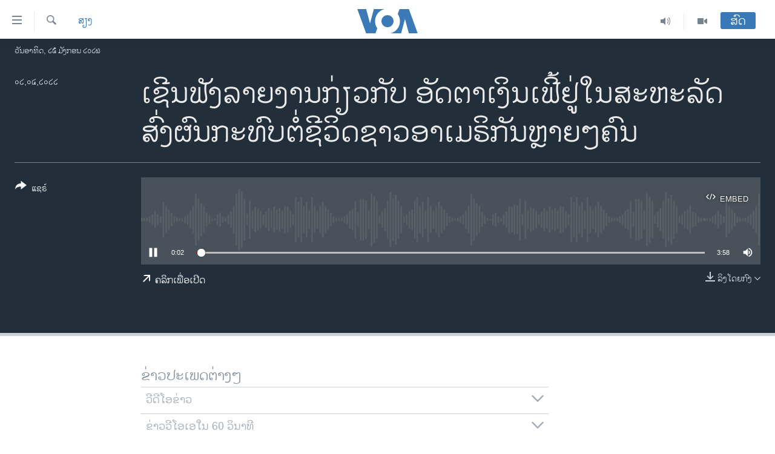

--- FILE ---
content_type: text/html; charset=utf-8
request_url: https://lao.voanews.com/a/6511783.html
body_size: 12291
content:

<!DOCTYPE html>
<html lang="lo" dir="ltr" class="no-js">
<head>
<link href="/Content/responsive/VOA/lo-LA/VOA-lo-LA.css?&amp;av=0.0.0.0&amp;cb=306" rel="stylesheet"/>
<script src="https://tags.voanews.com/voa-pangea/prod/utag.sync.js"></script> <script type='text/javascript' src='https://www.youtube.com/iframe_api' async></script>
<script type="text/javascript">
//a general 'js' detection, must be on top level in <head>, due to CSS performance
document.documentElement.className = "js";
var cacheBuster = "306";
var appBaseUrl = "/";
var imgEnhancerBreakpoints = [0, 144, 256, 408, 650, 1023, 1597];
var isLoggingEnabled = false;
var isPreviewPage = false;
var isLivePreviewPage = false;
if (!isPreviewPage) {
window.RFE = window.RFE || {};
window.RFE.cacheEnabledByParam = window.location.href.indexOf('nocache=1') === -1;
const url = new URL(window.location.href);
const params = new URLSearchParams(url.search);
// Remove the 'nocache' parameter
params.delete('nocache');
// Update the URL without the 'nocache' parameter
url.search = params.toString();
window.history.replaceState(null, '', url.toString());
} else {
window.addEventListener('load', function() {
const links = window.document.links;
for (let i = 0; i < links.length; i++) {
links[i].href = '#';
links[i].target = '_self';
}
})
}
var pwaEnabled = false;
var swCacheDisabled;
</script>
<meta charset="utf-8" />
<title>ເຊີນຟັງລາຍງານກ່ຽວກັບ ອັດຕາເງິນເຟີ້ຢູ່ໃນສະຫະລັດ ສົ່ງຜົນກະທົບຕໍ່ຊີວິດຊາວອາເມຣິກັນຫຼາຍໆຄົນ</title>
<meta name="description" content="" />
<meta name="keywords" content="ສຽງ, " />
<meta name="viewport" content="width=device-width, initial-scale=1.0" />
<meta http-equiv="X-UA-Compatible" content="IE=edge" />
<meta name="robots" content="max-image-preview:large"><meta property="fb:pages" content="123452567734984" />
<meta name="msvalidate.01" content="3286EE554B6F672A6F2E608C02343C0E" />
<link href="https://lao.voanews.com/a/6511783.html" rel="canonical" />
<meta name="apple-mobile-web-app-title" content="ວີໂອເອ" />
<meta name="apple-mobile-web-app-status-bar-style" content="black" />
<meta name="apple-itunes-app" content="app-id=632618796, app-argument=//6511783.ltr" />
<meta content="ເຊີນຟັງລາຍງານກ່ຽວກັບ ອັດຕາເງິນເຟີ້ຢູ່ໃນສະຫະລັດ ສົ່ງຜົນກະທົບຕໍ່ຊີວິດຊາວອາເມຣິກັນຫຼາຍໆຄົນ" property="og:title" />
<meta content="article" property="og:type" />
<meta content="https://lao.voanews.com/a/6511783.html" property="og:url" />
<meta content="ສຽງອາເມຣິກາ - ວີໂອເອ" property="og:site_name" />
<meta content="https://www.facebook.com/VOALao" property="article:publisher" />
<meta content="https://lao.voanews.com/Content/responsive/VOA/img/top_logo_news.png" property="og:image" />
<meta content="640" property="og:image:width" />
<meta content="640" property="og:image:height" />
<meta content="site logo" property="og:image:alt" />
<meta content="248018398653917" property="fb:app_id" />
<meta content="player" name="twitter:card" />
<meta content="@SomeAccount" name="twitter:site" />
<meta content="https://lao.voanews.com/embed/player/article/6511783.html" name="twitter:player" />
<meta content="435" name="twitter:player:width" />
<meta content="314" name="twitter:player:height" />
<meta content="https://voa-audio.voanews.eu/vla/2022/04/01/e5d0c4ab-71f3-407e-a215-992dbe97562f.mp3" name="twitter:player:stream" />
<meta content="audio/mp3; codecs=&quot;mp3&quot;" name="twitter:player:stream:content_type" />
<meta content="ເຊີນຟັງລາຍງານກ່ຽວກັບ ອັດຕາເງິນເຟີ້ຢູ່ໃນສະຫະລັດ ສົ່ງຜົນກະທົບຕໍ່ຊີວິດຊາວອາເມຣິກັນຫຼາຍໆຄົນ" name="twitter:title" />
<meta content="" name="twitter:description" />
<link rel="amphtml" href="https://lao.voanews.com/amp/6511783.html" />
<script src="/Scripts/responsive/infographics.b?v=dVbZ-Cza7s4UoO3BqYSZdbxQZVF4BOLP5EfYDs4kqEo1&amp;av=0.0.0.0&amp;cb=306"></script>
<script src="/Scripts/responsive/loader.b?v=Q26XNwrL6vJYKjqFQRDnx01Lk2pi1mRsuLEaVKMsvpA1&amp;av=0.0.0.0&amp;cb=306"></script>
<link rel="icon" type="image/svg+xml" href="/Content/responsive/VOA/img/webApp/favicon.svg" />
<link rel="alternate icon" href="/Content/responsive/VOA/img/webApp/favicon.ico" />
<link rel="apple-touch-icon" sizes="152x152" href="/Content/responsive/VOA/img/webApp/ico-152x152.png" />
<link rel="apple-touch-icon" sizes="144x144" href="/Content/responsive/VOA/img/webApp/ico-144x144.png" />
<link rel="apple-touch-icon" sizes="114x114" href="/Content/responsive/VOA/img/webApp/ico-114x114.png" />
<link rel="apple-touch-icon" sizes="72x72" href="/Content/responsive/VOA/img/webApp/ico-72x72.png" />
<link rel="apple-touch-icon-precomposed" href="/Content/responsive/VOA/img/webApp/ico-57x57.png" />
<link rel="icon" sizes="192x192" href="/Content/responsive/VOA/img/webApp/ico-192x192.png" />
<link rel="icon" sizes="128x128" href="/Content/responsive/VOA/img/webApp/ico-128x128.png" />
<meta name="msapplication-TileColor" content="#ffffff" />
<meta name="msapplication-TileImage" content="/Content/responsive/VOA/img/webApp/ico-144x144.png" />
<link rel="alternate" type="application/rss+xml" title="VOA - Top Stories [RSS]" href="/api/" />
<link rel="sitemap" type="application/rss+xml" href="/sitemap.xml" />
</head>
<body class=" nav-no-loaded cc_theme pg-media js-category-to-nav pg-audio nojs-images date-time-enabled">
<script type="text/javascript" >
var analyticsData = {url:"https://lao.voanews.com/a/6511783.html",property_id:"472",article_uid:"6511783",page_title:"ເຊີນຟັງລາຍງານກ່ຽວກັບ ອັດຕາເງິນເຟີ້ຢູ່ໃນສະຫະລັດ ສົ່ງຜົນກະທົບຕໍ່ຊີວິດຊາວອາເມຣິກັນຫຼາຍໆຄົນ",page_type:"clipsexternal",content_type:"audio",subcontent_type:"clipsexternal",last_modified:"2022-04-01 22:22:29Z",pub_datetime:"2022-04-01 22:14:06Z",pub_year:"2022",pub_month:"04",pub_day:"01",pub_hour:"22",pub_weekday:"Friday",section:"ສຽງ",english_section:"audio",byline:"",categories:"audio",domain:"lao.voanews.com",language:"Lao",language_service:"VOA Lao",platform:"web",copied:"no",copied_article:"",copied_title:"",runs_js:"Yes",cms_release:"8.44.0.0.306",enviro_type:"prod",slug:"",entity:"VOA",short_language_service:"LAO",platform_short:"W",page_name:"ເຊີນຟັງລາຍງານກ່ຽວກັບ ອັດຕາເງິນເຟີ້ຢູ່ໃນສະຫະລັດ ສົ່ງຜົນກະທົບຕໍ່ຊີວິດຊາວອາເມຣິກັນຫຼາຍໆຄົນ"};
</script>
<noscript><iframe src="https://www.googletagmanager.com/ns.html?id=GTM-N8MP7P" height="0" width="0" style="display:none;visibility:hidden"></iframe></noscript><script type="text/javascript" data-cookiecategory="analytics">
var gtmEventObject = Object.assign({}, analyticsData, {event: 'page_meta_ready'});window.dataLayer = window.dataLayer || [];window.dataLayer.push(gtmEventObject);
if (top.location === self.location) { //if not inside of an IFrame
var renderGtm = "true";
if (renderGtm === "true") {
(function(w,d,s,l,i){w[l]=w[l]||[];w[l].push({'gtm.start':new Date().getTime(),event:'gtm.js'});var f=d.getElementsByTagName(s)[0],j=d.createElement(s),dl=l!='dataLayer'?'&l='+l:'';j.async=true;j.src='//www.googletagmanager.com/gtm.js?id='+i+dl;f.parentNode.insertBefore(j,f);})(window,document,'script','dataLayer','GTM-N8MP7P');
}
}
</script>
<!--Analytics tag js version start-->
<script type="text/javascript" data-cookiecategory="analytics">
var utag_data = Object.assign({}, analyticsData, {});
if(typeof(TealiumTagFrom)==='function' && typeof(TealiumTagSearchKeyword)==='function') {
var utag_from=TealiumTagFrom();var utag_searchKeyword=TealiumTagSearchKeyword();
if(utag_searchKeyword!=null && utag_searchKeyword!=='' && utag_data["search_keyword"]==null) utag_data["search_keyword"]=utag_searchKeyword;if(utag_from!=null && utag_from!=='') utag_data["from"]=TealiumTagFrom();}
if(window.top!== window.self&&utag_data.page_type==="snippet"){utag_data.page_type = 'iframe';}
try{if(window.top!==window.self&&window.self.location.hostname===window.top.location.hostname){utag_data.platform = 'self-embed';utag_data.platform_short = 'se';}}catch(e){if(window.top!==window.self&&window.self.location.search.includes("platformType=self-embed")){utag_data.platform = 'cross-promo';utag_data.platform_short = 'cp';}}
(function(a,b,c,d){ a="https://tags.voanews.com/voa-pangea/prod/utag.js"; b=document;c="script";d=b.createElement(c);d.src=a;d.type="text/java"+c;d.async=true; a=b.getElementsByTagName(c)[0];a.parentNode.insertBefore(d,a); })();
</script>
<!--Analytics tag js version end-->
<!-- Analytics tag management NoScript -->
<noscript>
<img style="position: absolute; border: none;" src="https://ssc.voanews.com/b/ss/bbgprod,bbgentityvoa/1/G.4--NS/1109109222?pageName=voa%3alao%3aw%3aclipsexternal%3a%e0%bb%80%e0%ba%8a%e0%ba%b5%e0%ba%99%e0%ba%9f%e0%ba%b1%e0%ba%87%e0%ba%a5%e0%ba%b2%e0%ba%8d%e0%ba%87%e0%ba%b2%e0%ba%99%e0%ba%81%e0%bb%88%e0%ba%bd%e0%ba%a7%e0%ba%81%e0%ba%b1%e0%ba%9a%20%e0%ba%ad%e0%ba%b1%e0%ba%94%e0%ba%95%e0%ba%b2%e0%bb%80%e0%ba%87%e0%ba%b4%e0%ba%99%e0%bb%80%e0%ba%9f%e0%ba%b5%e0%bb%89%e0%ba%a2%e0%ba%b9%e0%bb%88%e0%bb%83%e0%ba%99%e0%ba%aa%e0%ba%b0%e0%ba%ab%e0%ba%b0%e0%ba%a5%e0%ba%b1%e0%ba%94%20%e0%ba%aa%e0%ba%bb%e0%bb%88%e0%ba%87%e0%ba%9c%e0%ba%bb%e0%ba%99%e0%ba%81%e0%ba%b0%e0%ba%97%e0%ba%bb%e0%ba%9a%e0%ba%95%e0%bb%8d%e0%bb%88%e0%ba%8a%e0%ba%b5%e0%ba%a7%e0%ba%b4%e0%ba%94%e0%ba%8a%e0%ba%b2%e0%ba%a7%e0%ba%ad%e0%ba%b2%e0%bb%80%e0%ba%a1%e0%ba%a3%e0%ba%b4%e0%ba%81%e0%ba%b1%e0%ba%99%e0%ba%ab%e0%ba%bc%e0%ba%b2%e0%ba%8d%e0%bb%86%e0%ba%84%e0%ba%bb%e0%ba%99&amp;c6=%e0%bb%80%e0%ba%8a%e0%ba%b5%e0%ba%99%e0%ba%9f%e0%ba%b1%e0%ba%87%e0%ba%a5%e0%ba%b2%e0%ba%8d%e0%ba%87%e0%ba%b2%e0%ba%99%e0%ba%81%e0%bb%88%e0%ba%bd%e0%ba%a7%e0%ba%81%e0%ba%b1%e0%ba%9a%20%e0%ba%ad%e0%ba%b1%e0%ba%94%e0%ba%95%e0%ba%b2%e0%bb%80%e0%ba%87%e0%ba%b4%e0%ba%99%e0%bb%80%e0%ba%9f%e0%ba%b5%e0%bb%89%e0%ba%a2%e0%ba%b9%e0%bb%88%e0%bb%83%e0%ba%99%e0%ba%aa%e0%ba%b0%e0%ba%ab%e0%ba%b0%e0%ba%a5%e0%ba%b1%e0%ba%94%20%e0%ba%aa%e0%ba%bb%e0%bb%88%e0%ba%87%e0%ba%9c%e0%ba%bb%e0%ba%99%e0%ba%81%e0%ba%b0%e0%ba%97%e0%ba%bb%e0%ba%9a%e0%ba%95%e0%bb%8d%e0%bb%88%e0%ba%8a%e0%ba%b5%e0%ba%a7%e0%ba%b4%e0%ba%94%e0%ba%8a%e0%ba%b2%e0%ba%a7%e0%ba%ad%e0%ba%b2%e0%bb%80%e0%ba%a1%e0%ba%a3%e0%ba%b4%e0%ba%81%e0%ba%b1%e0%ba%99%e0%ba%ab%e0%ba%bc%e0%ba%b2%e0%ba%8d%e0%bb%86%e0%ba%84%e0%ba%bb%e0%ba%99&amp;v36=8.44.0.0.306&amp;v6=D=c6&amp;g=https%3a%2f%2flao.voanews.com%2fa%2f6511783.html&amp;c1=D=g&amp;v1=D=g&amp;events=event1&amp;c16=voa%20lao&amp;v16=D=c16&amp;c5=audio&amp;v5=D=c5&amp;ch=%e0%ba%aa%e0%ba%bd%e0%ba%87&amp;c15=lao&amp;v15=D=c15&amp;c4=audio&amp;v4=D=c4&amp;c14=6511783&amp;v14=D=c14&amp;v20=no&amp;c17=web&amp;v17=D=c17&amp;mcorgid=518abc7455e462b97f000101%40adobeorg&amp;server=lao.voanews.com&amp;pageType=D=c4&amp;ns=bbg&amp;v29=D=server&amp;v25=voa&amp;v30=472&amp;v105=D=User-Agent " alt="analytics" width="1" height="1" /></noscript>
<!-- End of Analytics tag management NoScript -->
<!--*** Accessibility links - For ScreenReaders only ***-->
<section>
<div class="sr-only">
<h2>ລິ້ງ ສຳຫລັບເຂົ້າຫາ</h2>
<ul>
<li><a href="#content" data-disable-smooth-scroll="1">ຂ້າມ</a></li>
<li><a href="#navigation" data-disable-smooth-scroll="1">ຂ້າມ</a></li>
<li><a href="#txtHeaderSearch" data-disable-smooth-scroll="1">ຂ້າມໄປຫາ ຊອກຄົ້ນ</a></li>
</ul>
</div>
</section>
<div dir="ltr">
<div id="page">
<aside>
<div class="ctc-message pos-fix">
<div class="ctc-message__inner">Link has been copied to clipboard</div>
</div>
</aside>
<div class="hdr-20 hdr-20--big">
<div class="hdr-20__inner">
<div class="hdr-20__max pos-rel">
<div class="hdr-20__side hdr-20__side--primary d-flex">
<label data-for="main-menu-ctrl" data-switcher-trigger="true" data-switch-target="main-menu-ctrl" class="burger hdr-trigger pos-rel trans-trigger" data-trans-evt="click" data-trans-id="menu">
<span class="ico ico-close hdr-trigger__ico hdr-trigger__ico--close burger__ico burger__ico--close"></span>
<span class="ico ico-menu hdr-trigger__ico hdr-trigger__ico--open burger__ico burger__ico--open"></span>
</label>
<div class="menu-pnl pos-fix trans-target" data-switch-target="main-menu-ctrl" data-trans-id="menu">
<div class="menu-pnl__inner">
<nav class="main-nav menu-pnl__item menu-pnl__item--first">
<ul class="main-nav__list accordeon" data-analytics-tales="false" data-promo-name="link" data-location-name="nav,secnav">
<li class="main-nav__item">
<a class="main-nav__item-name main-nav__item-name--link" href="https://lao.voanews.com/" title="ໂຮມເພຈ" >ໂຮມເພຈ</a>
</li>
<li class="main-nav__item">
<a class="main-nav__item-name main-nav__item-name--link" href="/p/5841.html" title="ລາວ" data-item-name="laos" >ລາວ</a>
</li>
<li class="main-nav__item">
<a class="main-nav__item-name main-nav__item-name--link" href="/p/5921.html" title="ອາເມຣິກາ" data-item-name="usa" >ອາເມຣິກາ</a>
</li>
<li class="main-nav__item">
<a class="main-nav__item-name main-nav__item-name--link" href="/us-presidential-election-2024" title="ການເລືອກຕັ້ງ ປະທານາທີບໍດີ ສະຫະລັດ 2024" data-item-name="US Presidential Election 2024" >ການເລືອກຕັ້ງ ປະທານາທີບໍດີ ສະຫະລັດ 2024</a>
</li>
<li class="main-nav__item">
<a class="main-nav__item-name main-nav__item-name--link" href="/china-news" title="ຂ່າວ​ຈີນ" data-item-name="China-news" >ຂ່າວ​ຈີນ</a>
</li>
<li class="main-nav__item">
<a class="main-nav__item-name main-nav__item-name--link" href="/worldnews" title="ໂລກ" data-item-name="world" >ໂລກ</a>
</li>
<li class="main-nav__item">
<a class="main-nav__item-name main-nav__item-name--link" href="/p/5844.html" title="ເອເຊຍ" data-item-name="asia" >ເອເຊຍ</a>
</li>
<li class="main-nav__item">
<a class="main-nav__item-name main-nav__item-name--link" href="/PressFreedom" title="ອິດສະຫຼະພາບດ້ານການຂ່າວ" data-item-name="Press-Freedom" >ອິດສະຫຼະພາບດ້ານການຂ່າວ</a>
</li>
<li class="main-nav__item">
<a class="main-nav__item-name main-nav__item-name--link" href="/p/5892.html" title="ຊີວິດຊາວລາວ" data-item-name="lao-diaspora" >ຊີວິດຊາວລາວ</a>
</li>
<li class="main-nav__item">
<a class="main-nav__item-name main-nav__item-name--link" href="/p/7555.html" title="ຊຸມຊົນຊາວລາວ" data-item-name="lao-community-in-america" >ຊຸມຊົນຊາວລາວ</a>
</li>
<li class="main-nav__item">
<a class="main-nav__item-name main-nav__item-name--link" href="/p/5873.html" title="ວິທະຍາສາດ-ເທັກໂນໂລຈີ" data-item-name="science-technology" >ວິທະຍາສາດ-ເທັກໂນໂລຈີ</a>
</li>
<li class="main-nav__item">
<a class="main-nav__item-name main-nav__item-name--link" href="/p/8560.html" title="ທຸລະກິດ" data-item-name="business" >ທຸລະກິດ</a>
</li>
<li class="main-nav__item">
<a class="main-nav__item-name main-nav__item-name--link" href="/p/5929.html" title="ພາສາອັງກິດ" data-item-name="english-learning" >ພາສາອັງກິດ</a>
</li>
<li class="main-nav__item">
<a class="main-nav__item-name main-nav__item-name--link" href="/p/5906.html" title="ວີດີໂອ" data-item-name="all-video" >ວີດີໂອ</a>
</li>
<li class="main-nav__item accordeon__item" data-switch-target="menu-item-1624">
<label class="main-nav__item-name main-nav__item-name--label accordeon__control-label" data-switcher-trigger="true" data-for="menu-item-1624">
ສຽງ
<span class="ico ico-chevron-down main-nav__chev"></span>
</label>
<div class="main-nav__sub-list">
<a class="main-nav__item-name main-nav__item-name--link main-nav__item-name--sub" href="/z/2348" title="ລາຍການກະຈາຍສຽງ" data-item-name="radio-show" >ລາຍການກະຈາຍສຽງ</a>
<a class="main-nav__item-name main-nav__item-name--link main-nav__item-name--sub" href="/z/6955" title="ລາຍງານ" data-item-name="report-audios" >ລາຍງານ</a>
</div>
</li>
</ul>
</nav>
<div class="menu-pnl__item menu-pnl__item--social">
<h5 class="menu-pnl__sub-head">ຕິດຕາມພວກເຮົາ ທີ່</h5>
<a href="https://www.facebook.com/VOALao" title="ຕິດຕາມພວກເຮົາທາງເຟສບຸກ" data-analytics-text="follow_on_facebook" class="btn btn--rounded btn--social-inverted menu-pnl__btn js-social-btn btn-facebook" target="_blank" rel="noopener">
<span class="ico ico-facebook-alt ico--rounded"></span>
</a>
<a href="
https://www.instagram.com/voalao/" title="Follow us on Instagram" data-analytics-text="follow_on_instagram" class="btn btn--rounded btn--social-inverted menu-pnl__btn js-social-btn btn-instagram" target="_blank" rel="noopener">
<span class="ico ico-instagram ico--rounded"></span>
</a>
<a href="https://www.youtube.com/VOALao" title="ຕິດຕາມພວກເຮົາທາງຢູທູບ" data-analytics-text="follow_on_youtube" class="btn btn--rounded btn--social-inverted menu-pnl__btn js-social-btn btn-youtube" target="_blank" rel="noopener">
<span class="ico ico-youtube ico--rounded"></span>
</a>
<a href="https://twitter.com/VOALao" title="ຕິດຕາມພວກເຮົາທາງ Twitter" data-analytics-text="follow_on_twitter" class="btn btn--rounded btn--social-inverted menu-pnl__btn js-social-btn btn-twitter" target="_blank" rel="noopener">
<span class="ico ico-twitter ico--rounded"></span>
</a>
</div>
<div class="menu-pnl__item">
<a href="/navigation/allsites" class="menu-pnl__item-link">
<span class="ico ico-languages "></span>
ພາສາຕ່າງໆ
</a>
</div>
</div>
</div>
<label data-for="top-search-ctrl" data-switcher-trigger="true" data-switch-target="top-search-ctrl" class="top-srch-trigger hdr-trigger">
<span class="ico ico-close hdr-trigger__ico hdr-trigger__ico--close top-srch-trigger__ico top-srch-trigger__ico--close"></span>
<span class="ico ico-search hdr-trigger__ico hdr-trigger__ico--open top-srch-trigger__ico top-srch-trigger__ico--open"></span>
</label>
<div class="srch-top srch-top--in-header" data-switch-target="top-search-ctrl">
<div class="container">
<form action="/s" class="srch-top__form srch-top__form--in-header" id="form-topSearchHeader" method="get" role="search"><label for="txtHeaderSearch" class="sr-only">ຄົ້ນຫາ</label>
<input type="text" id="txtHeaderSearch" name="k" placeholder="ຊອກຫາບົດຂຽນ" accesskey="s" value="" class="srch-top__input analyticstag-event" onkeydown="if (event.keyCode === 13) { FireAnalyticsTagEventOnSearch('search', $dom.get('#txtHeaderSearch')[0].value) }" />
<button title="ຄົ້ນຫາ" type="submit" class="btn btn--top-srch analyticstag-event" onclick="FireAnalyticsTagEventOnSearch('search', $dom.get('#txtHeaderSearch')[0].value) ">
<span class="ico ico-search"></span>
</button></form>
</div>
</div>
<a href="/" class="main-logo-link">
<img src="/Content/responsive/VOA/lo-LA/img/logo-compact.svg" class="main-logo main-logo--comp" alt="site logo">
<img src="/Content/responsive/VOA/lo-LA/img/logo.svg" class="main-logo main-logo--big" alt="site logo">
</a>
</div>
<div class="hdr-20__side hdr-20__side--secondary d-flex">
<a href="/p/5906.html" title="Video" class="hdr-20__secondary-item" data-item-name="video">
<span class="ico ico-video hdr-20__secondary-icon"></span>
</a>
<a href="/z/2348" title="Audio" class="hdr-20__secondary-item" data-item-name="audio">
<span class="ico ico-audio hdr-20__secondary-icon"></span>
</a>
<a href="/s" title="ຄົ້ນຫາ" class="hdr-20__secondary-item hdr-20__secondary-item--search" data-item-name="search">
<span class="ico ico-search hdr-20__secondary-icon hdr-20__secondary-icon--search"></span>
</a>
<div class="hdr-20__secondary-item live-b-drop">
<div class="live-b-drop__off">
<a href="/live/" class="live-b-drop__link" title="ສົດ" data-item-name="live">
<span class="badge badge--live-btn badge--live-btn-off">
ສົດ
</span>
</a>
</div>
<div class="live-b-drop__on hidden">
<label data-for="live-ctrl" data-switcher-trigger="true" data-switch-target="live-ctrl" class="live-b-drop__label pos-rel">
<span class="badge badge--live badge--live-btn">
ສົດ
</span>
<span class="ico ico-close live-b-drop__label-ico live-b-drop__label-ico--close"></span>
</label>
<div class="live-b-drop__panel" id="targetLivePanelDiv" data-switch-target="live-ctrl"></div>
</div>
</div>
<div class="srch-bottom">
<form action="/s" class="srch-bottom__form d-flex" id="form-bottomSearch" method="get" role="search"><label for="txtSearch" class="sr-only">ຄົ້ນຫາ</label>
<input type="search" id="txtSearch" name="k" placeholder="ຊອກຫາບົດຂຽນ" accesskey="s" value="" class="srch-bottom__input analyticstag-event" onkeydown="if (event.keyCode === 13) { FireAnalyticsTagEventOnSearch('search', $dom.get('#txtSearch')[0].value) }" />
<button title="ຄົ້ນຫາ" type="submit" class="btn btn--bottom-srch analyticstag-event" onclick="FireAnalyticsTagEventOnSearch('search', $dom.get('#txtSearch')[0].value) ">
<span class="ico ico-search"></span>
</button></form>
</div>
</div>
<img src="/Content/responsive/VOA/lo-LA/img/logo-print.gif" class="logo-print" alt="site logo">
<img src="/Content/responsive/VOA/lo-LA/img/logo-print_color.png" class="logo-print logo-print--color" alt="site logo">
</div>
</div>
</div>
<script>
if (document.body.className.indexOf('pg-home') > -1) {
var nav2In = document.querySelector('.hdr-20__inner');
var nav2Sec = document.querySelector('.hdr-20__side--secondary');
var secStyle = window.getComputedStyle(nav2Sec);
if (nav2In && window.pageYOffset < 150 && secStyle['position'] !== 'fixed') {
nav2In.classList.add('hdr-20__inner--big')
}
}
</script>
<div class="c-hlights c-hlights--breaking c-hlights--no-item" data-hlight-display="mobile,desktop">
<div class="c-hlights__wrap container p-0">
<div class="c-hlights__nav">
<a role="button" href="#" title="ກ່ອນ">
<span class="ico ico-chevron-backward m-0"></span>
<span class="sr-only">ກ່ອນ</span>
</a>
<a role="button" href="#" title="ຕໍ່ໄປ">
<span class="ico ico-chevron-forward m-0"></span>
<span class="sr-only">ຕໍ່ໄປ</span>
</a>
</div>
<span class="c-hlights__label">
<span class="">Breaking News</span>
<span class="switcher-trigger">
<label data-for="more-less-1" data-switcher-trigger="true" class="switcher-trigger__label switcher-trigger__label--more p-b-0" title="ເບິ່ງຕື່ມອີກ">
<span class="ico ico-chevron-down"></span>
</label>
<label data-for="more-less-1" data-switcher-trigger="true" class="switcher-trigger__label switcher-trigger__label--less p-b-0" title="Show less">
<span class="ico ico-chevron-up"></span>
</label>
</span>
</span>
<ul class="c-hlights__items switcher-target" data-switch-target="more-less-1">
</ul>
</div>
</div> <div class="date-time-area ">
<div class="container">
<span class="date-time">
ວັນອາທິດ, ໒໕ ມັງກອນ ໒໐໒໖
</span>
</div>
</div>
<div id="content">
<div class="media-container">
<div class="container">
<div class="hdr-container">
<div class="row">
<div class="col-category col-xs-12 col-md-2 pull-left"> <div class="category js-category">
<a class="" href="/z/2352">ສຽງ</a> </div>
</div><div class="col-title col-xs-12 col-lg-10 pull-right"> <h1 class="">
ເຊີນຟັງລາຍງານກ່ຽວກັບ ອັດຕາເງິນເຟີ້ຢູ່ໃນສະຫະລັດ ສົ່ງຜົນກະທົບຕໍ່ຊີວິດຊາວອາເມຣິກັນຫຼາຍໆຄົນ
</h1>
</div><div class="col-publishing-details col-xs-12 col-md-2 pull-left"> <div class="publishing-details ">
<div class="published">
<span class="date" title="ຕາມເວລາໃນລາວ">
<time pubdate="pubdate" datetime="2022-04-02T05:14:06+07:00">
໐໒,໐໔,໒໐໒໒
</time>
</span>
</div>
</div>
</div><div class="col-lg-12 separator"> <div class="separator">
<hr class="title-line" />
</div>
</div><div class="col-multimedia col-xs-12 col-md-10 pull-right"> <div class="media-pholder media-pholder--audio ">
<div class="c-sticky-container" data-poster="">
<div class="c-sticky-element" data-sp_api="pangea-video" data-persistent data-persistent-browse-out >
<div class="c-mmp c-mmp--enabled c-mmp--loading c-mmp--audio c-mmp--detail c-sticky-element__swipe-el"
data-player_id="" data-title="ເຊີນຟັງລາຍງານກ່ຽວກັບ ອັດຕາເງິນເຟີ້ຢູ່ໃນສະຫະລັດ ສົ່ງຜົນກະທົບຕໍ່ຊີວິດຊາວອາເມຣິກັນຫຼາຍໆຄົນ" data-hide-title="False"
data-breakpoint_s="320" data-breakpoint_m="640" data-breakpoint_l="992"
data-hlsjs-src="/Scripts/responsive/hls.b"
data-bypass-dash-for-vod="true"
data-bypass-dash-for-live-video="true"
data-bypass-dash-for-live-audio="true"
id="player6511783">
<div class="c-mmp__poster js-poster">
</div>
<a class="c-mmp__fallback-link" href="https://voa-audio.voanews.eu/vla/2022/04/01/e5d0c4ab-71f3-407e-a215-992dbe97562f.mp3">
<span class="c-mmp__fallback-link-icon">
<span class="ico ico-audio"></span>
</span>
</a>
<div class="c-spinner">
<img src="/Content/responsive/img/player-spinner.png" alt="please wait" title="please wait" />
</div>
<div class="c-mmp__player">
<audio src="https://voa-audio.voanews.eu/vla/2022/04/01/e5d0c4ab-71f3-407e-a215-992dbe97562f.mp3" data-fallbacksrc="" data-fallbacktype="" data-type="audio/mp3" data-info="64 kbps" data-sources="" data-pub_datetime="2022-04-02 05:14:06Z" data-lt-on-play="0" data-lt-url="" data-autoplay data-preload webkit-playsinline="webkit-playsinline" playsinline="playsinline" style="width:100%;height:140px" title="ເຊີນຟັງລາຍງານກ່ຽວກັບ ອັດຕາເງິນເຟີ້ຢູ່ໃນສະຫະລັດ ສົ່ງຜົນກະທົບຕໍ່ຊີວິດຊາວອາເມຣິກັນຫຼາຍໆຄົນ">
</audio>
</div>
<div class="c-mmp__overlay c-mmp__overlay--title c-mmp__overlay--partial c-mmp__overlay--disabled c-mmp__overlay--slide-from-top js-c-mmp__title-overlay">
<span class="c-mmp__overlay-actions c-mmp__overlay-actions-top js-overlay-actions">
<span class="c-mmp__overlay-actions-link c-mmp__overlay-actions-link--embed js-btn-embed-overlay" title="Embed">
<span class="c-mmp__overlay-actions-link-ico ico ico-embed-code"></span>
<span class="c-mmp__overlay-actions-link-text">Embed</span>
</span>
<span class="c-mmp__overlay-actions-link c-mmp__overlay-actions-link--close-sticky c-sticky-element__close-el" title="close">
<span class="c-mmp__overlay-actions-link-ico ico ico-close"></span>
</span>
</span>
<div class="c-mmp__overlay-title js-overlay-title">
<h5 class="c-mmp__overlay-media-title">
<a class="js-media-title-link" href="/a/6511783.html" target="_blank" rel="noopener" title="ເຊີນຟັງລາຍງານກ່ຽວກັບ ອັດຕາເງິນເຟີ້ຢູ່ໃນສະຫະລັດ ສົ່ງຜົນກະທົບຕໍ່ຊີວິດຊາວອາເມຣິກັນຫຼາຍໆຄົນ">ເຊີນຟັງລາຍງານກ່ຽວກັບ ອັດຕາເງິນເຟີ້ຢູ່ໃນສະຫະລັດ ສົ່ງຜົນກະທົບຕໍ່ຊີວິດຊາວອາເມຣິກັນຫຼາຍໆຄົນ</a>
</h5>
</div>
</div>
<div class="c-mmp__overlay c-mmp__overlay--sharing c-mmp__overlay--disabled c-mmp__overlay--slide-from-bottom js-c-mmp__sharing-overlay">
<span class="c-mmp__overlay-actions">
<span class="c-mmp__overlay-actions-link c-mmp__overlay-actions-link--embed js-btn-embed-overlay" title="Embed">
<span class="c-mmp__overlay-actions-link-ico ico ico-embed-code"></span>
<span class="c-mmp__overlay-actions-link-text">Embed</span>
</span>
<span class="c-mmp__overlay-actions-link c-mmp__overlay-actions-link--close js-btn-close-overlay" title="close">
<span class="c-mmp__overlay-actions-link-ico ico ico-close"></span>
</span>
</span>
<div class="c-mmp__overlay-tabs">
<div class="c-mmp__overlay-tab c-mmp__overlay-tab--disabled c-mmp__overlay-tab--slide-backward js-tab-embed-overlay" data-trigger="js-btn-embed-overlay" data-embed-source="//lao.voanews.com/embed/player/0/6511783.html?type=audio" role="form">
<div class="c-mmp__overlay-body c-mmp__overlay-body--centered-vertical">
<div class="column">
<div class="c-mmp__status-msg ta-c js-message-embed-code-copied" role="tooltip">
The code has been copied to your clipboard.
</div>
<div class="c-mmp__form-group ta-c">
<input type="text" name="embed_code" class="c-mmp__input-text js-embed-code" dir="ltr" value="" readonly />
<span class="c-mmp__input-btn js-btn-copy-embed-code" title="Copy to clipboard"><span class="ico ico-content-copy"></span></span>
</div>
</div>
</div>
</div>
<div class="c-mmp__overlay-tab c-mmp__overlay-tab--disabled c-mmp__overlay-tab--slide-forward js-tab-sharing-overlay" data-trigger="js-btn-sharing-overlay" role="form">
<div class="c-mmp__overlay-body c-mmp__overlay-body--centered-vertical">
<div class="column">
<div class="c-mmp__status-msg ta-c js-message-share-url-copied" role="tooltip">
The URL has been copied to your clipboard
</div>
<div class="not-apply-to-sticky audio-fl-bwd">
<aside class="player-content-share share share--mmp" role="complementary"
data-share-url="https://lao.voanews.com/a/6511783.html" data-share-title="ເຊີນຟັງລາຍງານກ່ຽວກັບ ອັດຕາເງິນເຟີ້ຢູ່ໃນສະຫະລັດ ສົ່ງຜົນກະທົບຕໍ່ຊີວິດຊາວອາເມຣິກັນຫຼາຍໆຄົນ" data-share-text="">
<ul class="share__list">
<li class="share__item">
<a href="https://facebook.com/sharer.php?u=https%3a%2f%2flao.voanews.com%2fa%2f6511783.html"
data-analytics-text="share_on_facebook"
title="Facebook" target="_blank"
class="btn bg-transparent js-social-btn">
<span class="ico ico-facebook fs_xl "></span>
</a>
</li>
<li class="share__item">
<a href="https://twitter.com/share?url=https%3a%2f%2flao.voanews.com%2fa%2f6511783.html&amp;text=%e0%bb%80%e0%ba%8a%e0%ba%b5%e0%ba%99%e0%ba%9f%e0%ba%b1%e0%ba%87%e0%ba%a5%e0%ba%b2%e0%ba%8d%e0%ba%87%e0%ba%b2%e0%ba%99%e0%ba%81%e0%bb%88%e0%ba%bd%e0%ba%a7%e0%ba%81%e0%ba%b1%e0%ba%9a+%e0%ba%ad%e0%ba%b1%e0%ba%94%e0%ba%95%e0%ba%b2%e0%bb%80%e0%ba%87%e0%ba%b4%e0%ba%99%e0%bb%80%e0%ba%9f%e0%ba%b5%e0%bb%89%e0%ba%a2%e0%ba%b9%e0%bb%88%e0%bb%83%e0%ba%99%e0%ba%aa%e0%ba%b0%e0%ba%ab%e0%ba%b0%e0%ba%a5%e0%ba%b1%e0%ba%94+%e0%ba%aa%e0%ba%bb%e0%bb%88%e0%ba%87%e0%ba%9c%e0%ba%bb%e0%ba%99%e0%ba%81%e0%ba%b0%e0%ba%97%e0%ba%bb%e0%ba%9a%e0%ba%95%e0%bb%8d%e0%bb%88%e0%ba%8a%e0%ba%b5%e0%ba%a7%e0%ba%b4%e0%ba%94%e0%ba%8a%e0%ba%b2%e0%ba%a7%e0%ba%ad%e0%ba%b2%e0%bb%80%e0%ba%a1%e0%ba%a3%e0%ba%b4%e0%ba%81%e0%ba%b1%e0%ba%99%e0%ba%ab%e0%ba%bc%e0%ba%b2%e0%ba%8d%e0%bb%86%e0%ba%84%e0%ba%bb%e0%ba%99"
data-analytics-text="share_on_twitter"
title="Twitter" target="_blank"
class="btn bg-transparent js-social-btn">
<span class="ico ico-twitter fs_xl "></span>
</a>
</li>
<li class="share__item">
<a href="/a/6511783.html" title="Share this media" class="btn bg-transparent" target="_blank" rel="noopener">
<span class="ico ico-ellipsis fs_xl "></span>
</a>
</li>
</ul>
</aside>
</div>
<hr class="c-mmp__separator-line audio-fl-bwd xs-hidden s-hidden" />
<div class="c-mmp__form-group ta-c audio-fl-bwd xs-hidden s-hidden">
<input type="text" name="share_url" class="c-mmp__input-text js-share-url" value="https://lao.voanews.com/a/6511783.html" dir="ltr" readonly />
<span class="c-mmp__input-btn js-btn-copy-share-url" title="Copy to clipboard"><span class="ico ico-content-copy"></span></span>
</div>
</div>
</div>
</div>
</div>
</div>
<div class="c-mmp__overlay c-mmp__overlay--settings c-mmp__overlay--disabled c-mmp__overlay--slide-from-bottom js-c-mmp__settings-overlay">
<span class="c-mmp__overlay-actions">
<span class="c-mmp__overlay-actions-link c-mmp__overlay-actions-link--close js-btn-close-overlay" title="close">
<span class="c-mmp__overlay-actions-link-ico ico ico-close"></span>
</span>
</span>
<div class="c-mmp__overlay-body c-mmp__overlay-body--centered-vertical">
<div class="column column--scrolling js-sources"></div>
</div>
</div>
<div class="c-mmp__overlay c-mmp__overlay--disabled js-c-mmp__disabled-overlay">
<div class="c-mmp__overlay-body c-mmp__overlay-body--centered-vertical">
<div class="column">
<p class="ta-c"><span class="ico ico-clock"></span>No media source currently available</p>
</div>
</div>
</div>
<div class="c-mmp__cpanel-container js-cpanel-container">
<div class="c-mmp__cpanel c-mmp__cpanel--hidden">
<div class="c-mmp__cpanel-playback-controls">
<span class="c-mmp__cpanel-btn c-mmp__cpanel-btn--play js-btn-play" title="play">
<span class="ico ico-play m-0"></span>
</span>
<span class="c-mmp__cpanel-btn c-mmp__cpanel-btn--pause js-btn-pause" title="pause">
<span class="ico ico-pause m-0"></span>
</span>
</div>
<div class="c-mmp__cpanel-progress-controls">
<span class="c-mmp__cpanel-progress-controls-current-time js-current-time" dir="ltr">0:00</span>
<span class="c-mmp__cpanel-progress-controls-duration js-duration" dir="ltr">
0:03:58
</span>
<span class="c-mmp__indicator c-mmp__indicator--horizontal" dir="ltr">
<span class="c-mmp__indicator-lines js-progressbar">
<span class="c-mmp__indicator-line c-mmp__indicator-line--range js-playback-range" style="width:100%"></span>
<span class="c-mmp__indicator-line c-mmp__indicator-line--buffered js-playback-buffered" style="width:0%"></span>
<span class="c-mmp__indicator-line c-mmp__indicator-line--tracked js-playback-tracked" style="width:0%"></span>
<span class="c-mmp__indicator-line c-mmp__indicator-line--played js-playback-played" style="width:0%"></span>
<span class="c-mmp__indicator-line c-mmp__indicator-line--live js-playback-live"><span class="strip"></span></span>
<span class="c-mmp__indicator-btn ta-c js-progressbar-btn">
<button class="c-mmp__indicator-btn-pointer" type="button"></button>
</span>
<span class="c-mmp__badge c-mmp__badge--tracked-time c-mmp__badge--hidden js-progressbar-indicator-badge" dir="ltr" style="left:0%">
<span class="c-mmp__badge-text js-progressbar-indicator-badge-text">0:00</span>
</span>
</span>
</span>
</div>
<div class="c-mmp__cpanel-additional-controls">
<span class="c-mmp__cpanel-additional-controls-volume js-volume-controls">
<span class="c-mmp__cpanel-btn c-mmp__cpanel-btn--volume js-btn-volume" title="volume">
<span class="ico ico-volume-unmuted m-0"></span>
</span>
<span class="c-mmp__indicator c-mmp__indicator--vertical js-volume-panel" dir="ltr">
<span class="c-mmp__indicator-lines js-volumebar">
<span class="c-mmp__indicator-line c-mmp__indicator-line--range js-volume-range" style="height:100%"></span>
<span class="c-mmp__indicator-line c-mmp__indicator-line--volume js-volume-level" style="height:0%"></span>
<span class="c-mmp__indicator-slider">
<span class="c-mmp__indicator-btn ta-c c-mmp__indicator-btn--hidden js-volumebar-btn">
<button class="c-mmp__indicator-btn-pointer" type="button"></button>
</span>
</span>
</span>
</span>
</span>
<div class="c-mmp__cpanel-additional-controls-settings js-settings-controls">
<span class="c-mmp__cpanel-btn c-mmp__cpanel-btn--settings-overlay js-btn-settings-overlay" title="source switch">
<span class="ico ico-settings m-0"></span>
</span>
<span class="c-mmp__cpanel-btn c-mmp__cpanel-btn--settings-expand js-btn-settings-expand" title="source switch">
<span class="ico ico-settings m-0"></span>
</span>
<div class="c-mmp__expander c-mmp__expander--sources js-c-mmp__expander--sources">
<div class="c-mmp__expander-content js-sources"></div>
</div>
</div>
</div>
</div>
</div>
</div>
</div>
</div>
<div class="media-download">
<div class="simple-menu">
<span class="handler">
<span class="ico ico-download"></span>
<span class="label">ລິງໂດຍກົງ</span>
<span class="ico ico-chevron-down"></span>
</span>
<div class="inner">
<ul class="subitems">
<li class="subitem">
<a href="https://voa-audio.voanews.eu/vla/2022/04/01/e5d0c4ab-71f3-407e-a215-992dbe97562f.mp3?download=1" title="64 kbps | ແອັມພີ 3" class="handler"
onclick="FireAnalyticsTagEventOnDownload(this, 'audio', 6511783, 'ເຊີນຟັງລາຍງານກ່ຽວກັບ ອັດຕາເງິນເຟີ້ຢູ່ໃນສະຫະລັດ ສົ່ງຜົນກະທົບຕໍ່ຊີວິດຊາວອາເມຣິກັນຫຼາຍໆຄົນ', null, '', '2022', '04', '02')">
64 kbps | ແອັມພີ 3
</a>
</li>
</ul>
</div>
</div>
</div>
<button class="btn btn--link btn-popout-player" data-default-display="block" data-popup-url="/pp/6511783/ppt0.html" title="ຄລິກເພື່ອເປີດ">
<span class="ico ico-arrow-top-right"></span>
<span class="text">ຄລິກເພື່ອເປີດ</span>
</button>
</div>
</div><div class="col-xs-12 col-md-2 pull-left article-share pos-rel"> <div class="share--box">
<div class="sticky-share-container" style="display:none">
<div class="container">
<a href="https://lao.voanews.com" id="logo-sticky-share">&nbsp;</a>
<div class="pg-title pg-title--sticky-share">
ເຊີນຟັງລາຍງານກ່ຽວກັບ ອັດຕາເງິນເຟີ້ຢູ່ໃນສະຫະລັດ ສົ່ງຜົນກະທົບຕໍ່ຊີວິດຊາວອາເມຣິກັນຫຼາຍໆຄົນ
</div>
<div class="sticked-nav-actions">
<!--This part is for sticky navigation display-->
<p class="buttons link-content-sharing p-0 ">
<button class="btn btn--link btn-content-sharing p-t-0 " id="btnContentSharing" value="text" role="Button" type="" title="ໂຫລດຂ່າວຕື່ມອີກ ເພື່ອແຊຣ໌">
<span class="ico ico-share ico--l"></span>
<span class="btn__text ">
ແຊຣ໌
</span>
</button>
</p>
<aside class="content-sharing js-content-sharing js-content-sharing--apply-sticky content-sharing--sticky"
role="complementary"
data-share-url="https://lao.voanews.com/a/6511783.html" data-share-title="ເຊີນຟັງລາຍງານກ່ຽວກັບ ອັດຕາເງິນເຟີ້ຢູ່ໃນສະຫະລັດ ສົ່ງຜົນກະທົບຕໍ່ຊີວິດຊາວອາເມຣິກັນຫຼາຍໆຄົນ" data-share-text="">
<div class="content-sharing__popover">
<h6 class="content-sharing__title">ແຊຣ໌ </h6>
<button href="#close" id="btnCloseSharing" class="btn btn--text-like content-sharing__close-btn">
<span class="ico ico-close ico--l"></span>
</button>
<ul class="content-sharing__list">
<li class="content-sharing__item">
<div class="ctc ">
<input type="text" class="ctc__input" readonly="readonly">
<a href="" js-href="https://lao.voanews.com/a/6511783.html" class="content-sharing__link ctc__button">
<span class="ico ico-copy-link ico--rounded ico--s"></span>
<span class="content-sharing__link-text">Copy link</span>
</a>
</div>
</li>
<li class="content-sharing__item">
<a href="https://facebook.com/sharer.php?u=https%3a%2f%2flao.voanews.com%2fa%2f6511783.html"
data-analytics-text="share_on_facebook"
title="Facebook" target="_blank"
class="content-sharing__link js-social-btn">
<span class="ico ico-facebook ico--rounded ico--s"></span>
<span class="content-sharing__link-text">Facebook</span>
</a>
</li>
<li class="content-sharing__item">
<a href="https://twitter.com/share?url=https%3a%2f%2flao.voanews.com%2fa%2f6511783.html&amp;text=%e0%bb%80%e0%ba%8a%e0%ba%b5%e0%ba%99%e0%ba%9f%e0%ba%b1%e0%ba%87%e0%ba%a5%e0%ba%b2%e0%ba%8d%e0%ba%87%e0%ba%b2%e0%ba%99%e0%ba%81%e0%bb%88%e0%ba%bd%e0%ba%a7%e0%ba%81%e0%ba%b1%e0%ba%9a+%e0%ba%ad%e0%ba%b1%e0%ba%94%e0%ba%95%e0%ba%b2%e0%bb%80%e0%ba%87%e0%ba%b4%e0%ba%99%e0%bb%80%e0%ba%9f%e0%ba%b5%e0%bb%89%e0%ba%a2%e0%ba%b9%e0%bb%88%e0%bb%83%e0%ba%99%e0%ba%aa%e0%ba%b0%e0%ba%ab%e0%ba%b0%e0%ba%a5%e0%ba%b1%e0%ba%94+%e0%ba%aa%e0%ba%bb%e0%bb%88%e0%ba%87%e0%ba%9c%e0%ba%bb%e0%ba%99%e0%ba%81%e0%ba%b0%e0%ba%97%e0%ba%bb%e0%ba%9a%e0%ba%95%e0%bb%8d%e0%bb%88%e0%ba%8a%e0%ba%b5%e0%ba%a7%e0%ba%b4%e0%ba%94%e0%ba%8a%e0%ba%b2%e0%ba%a7%e0%ba%ad%e0%ba%b2%e0%bb%80%e0%ba%a1%e0%ba%a3%e0%ba%b4%e0%ba%81%e0%ba%b1%e0%ba%99%e0%ba%ab%e0%ba%bc%e0%ba%b2%e0%ba%8d%e0%bb%86%e0%ba%84%e0%ba%bb%e0%ba%99"
data-analytics-text="share_on_twitter"
title="Twitter" target="_blank"
class="content-sharing__link js-social-btn">
<span class="ico ico-twitter ico--rounded ico--s"></span>
<span class="content-sharing__link-text">Twitter</span>
</a>
</li>
<li class="content-sharing__item visible-xs-inline-block visible-sm-inline-block">
<a href="whatsapp://send?text=https%3a%2f%2flao.voanews.com%2fa%2f6511783.html"
data-analytics-text="share_on_whatsapp"
title="WhatsApp" target="_blank"
class="content-sharing__link js-social-btn">
<span class="ico ico-whatsapp ico--rounded ico--s"></span>
<span class="content-sharing__link-text">WhatsApp</span>
</a>
</li>
<li class="content-sharing__item visible-md-inline-block visible-lg-inline-block">
<a href="https://web.whatsapp.com/send?text=https%3a%2f%2flao.voanews.com%2fa%2f6511783.html"
data-analytics-text="share_on_whatsapp_desktop"
title="WhatsApp" target="_blank"
class="content-sharing__link js-social-btn">
<span class="ico ico-whatsapp ico--rounded ico--s"></span>
<span class="content-sharing__link-text">WhatsApp</span>
</a>
</li>
<li class="content-sharing__item visible-xs-inline-block visible-sm-inline-block">
<a href="https://line.me/R/msg/text/?https%3a%2f%2flao.voanews.com%2fa%2f6511783.html"
data-analytics-text="share_on_line"
title="Line" target="_blank"
class="content-sharing__link js-social-btn">
<span class="ico ico-line ico--rounded ico--s"></span>
<span class="content-sharing__link-text">Line</span>
</a>
</li>
<li class="content-sharing__item visible-md-inline-block visible-lg-inline-block">
<a href="https://timeline.line.me/social-plugin/share?url=https%3a%2f%2flao.voanews.com%2fa%2f6511783.html"
data-analytics-text="share_on_line_desktop"
title="Line" target="_blank"
class="content-sharing__link js-social-btn">
<span class="ico ico-line ico--rounded ico--s"></span>
<span class="content-sharing__link-text">Line</span>
</a>
</li>
<li class="content-sharing__item">
<a href="mailto:?body=https%3a%2f%2flao.voanews.com%2fa%2f6511783.html&amp;subject=ເຊີນຟັງລາຍງານກ່ຽວກັບ ອັດຕາເງິນເຟີ້ຢູ່ໃນສະຫະລັດ ສົ່ງຜົນກະທົບຕໍ່ຊີວິດຊາວອາເມຣິກັນຫຼາຍໆຄົນ"
title="Email"
class="content-sharing__link ">
<span class="ico ico-email ico--rounded ico--s"></span>
<span class="content-sharing__link-text">Email</span>
</a>
</li>
</ul>
</div>
</aside>
</div>
</div>
</div>
<div class="links">
<p class="buttons link-content-sharing p-0 ">
<button class="btn btn--link btn-content-sharing p-t-0 " id="btnContentSharing" value="text" role="Button" type="" title="ໂຫລດຂ່າວຕື່ມອີກ ເພື່ອແຊຣ໌">
<span class="ico ico-share ico--l"></span>
<span class="btn__text ">
ແຊຣ໌
</span>
</button>
</p>
<aside class="content-sharing js-content-sharing " role="complementary"
data-share-url="https://lao.voanews.com/a/6511783.html" data-share-title="ເຊີນຟັງລາຍງານກ່ຽວກັບ ອັດຕາເງິນເຟີ້ຢູ່ໃນສະຫະລັດ ສົ່ງຜົນກະທົບຕໍ່ຊີວິດຊາວອາເມຣິກັນຫຼາຍໆຄົນ" data-share-text="">
<div class="content-sharing__popover">
<h6 class="content-sharing__title">ແຊຣ໌ </h6>
<button href="#close" id="btnCloseSharing" class="btn btn--text-like content-sharing__close-btn">
<span class="ico ico-close ico--l"></span>
</button>
<ul class="content-sharing__list">
<li class="content-sharing__item">
<div class="ctc ">
<input type="text" class="ctc__input" readonly="readonly">
<a href="" js-href="https://lao.voanews.com/a/6511783.html" class="content-sharing__link ctc__button">
<span class="ico ico-copy-link ico--rounded ico--l"></span>
<span class="content-sharing__link-text">Copy link</span>
</a>
</div>
</li>
<li class="content-sharing__item">
<a href="https://facebook.com/sharer.php?u=https%3a%2f%2flao.voanews.com%2fa%2f6511783.html"
data-analytics-text="share_on_facebook"
title="Facebook" target="_blank"
class="content-sharing__link js-social-btn">
<span class="ico ico-facebook ico--rounded ico--l"></span>
<span class="content-sharing__link-text">Facebook</span>
</a>
</li>
<li class="content-sharing__item">
<a href="https://twitter.com/share?url=https%3a%2f%2flao.voanews.com%2fa%2f6511783.html&amp;text=%e0%bb%80%e0%ba%8a%e0%ba%b5%e0%ba%99%e0%ba%9f%e0%ba%b1%e0%ba%87%e0%ba%a5%e0%ba%b2%e0%ba%8d%e0%ba%87%e0%ba%b2%e0%ba%99%e0%ba%81%e0%bb%88%e0%ba%bd%e0%ba%a7%e0%ba%81%e0%ba%b1%e0%ba%9a+%e0%ba%ad%e0%ba%b1%e0%ba%94%e0%ba%95%e0%ba%b2%e0%bb%80%e0%ba%87%e0%ba%b4%e0%ba%99%e0%bb%80%e0%ba%9f%e0%ba%b5%e0%bb%89%e0%ba%a2%e0%ba%b9%e0%bb%88%e0%bb%83%e0%ba%99%e0%ba%aa%e0%ba%b0%e0%ba%ab%e0%ba%b0%e0%ba%a5%e0%ba%b1%e0%ba%94+%e0%ba%aa%e0%ba%bb%e0%bb%88%e0%ba%87%e0%ba%9c%e0%ba%bb%e0%ba%99%e0%ba%81%e0%ba%b0%e0%ba%97%e0%ba%bb%e0%ba%9a%e0%ba%95%e0%bb%8d%e0%bb%88%e0%ba%8a%e0%ba%b5%e0%ba%a7%e0%ba%b4%e0%ba%94%e0%ba%8a%e0%ba%b2%e0%ba%a7%e0%ba%ad%e0%ba%b2%e0%bb%80%e0%ba%a1%e0%ba%a3%e0%ba%b4%e0%ba%81%e0%ba%b1%e0%ba%99%e0%ba%ab%e0%ba%bc%e0%ba%b2%e0%ba%8d%e0%bb%86%e0%ba%84%e0%ba%bb%e0%ba%99"
data-analytics-text="share_on_twitter"
title="Twitter" target="_blank"
class="content-sharing__link js-social-btn">
<span class="ico ico-twitter ico--rounded ico--l"></span>
<span class="content-sharing__link-text">Twitter</span>
</a>
</li>
<li class="content-sharing__item visible-xs-inline-block visible-sm-inline-block">
<a href="whatsapp://send?text=https%3a%2f%2flao.voanews.com%2fa%2f6511783.html"
data-analytics-text="share_on_whatsapp"
title="WhatsApp" target="_blank"
class="content-sharing__link js-social-btn">
<span class="ico ico-whatsapp ico--rounded ico--l"></span>
<span class="content-sharing__link-text">WhatsApp</span>
</a>
</li>
<li class="content-sharing__item visible-md-inline-block visible-lg-inline-block">
<a href="https://web.whatsapp.com/send?text=https%3a%2f%2flao.voanews.com%2fa%2f6511783.html"
data-analytics-text="share_on_whatsapp_desktop"
title="WhatsApp" target="_blank"
class="content-sharing__link js-social-btn">
<span class="ico ico-whatsapp ico--rounded ico--l"></span>
<span class="content-sharing__link-text">WhatsApp</span>
</a>
</li>
<li class="content-sharing__item visible-xs-inline-block visible-sm-inline-block">
<a href="https://line.me/R/msg/text/?https%3a%2f%2flao.voanews.com%2fa%2f6511783.html"
data-analytics-text="share_on_line"
title="Line" target="_blank"
class="content-sharing__link js-social-btn">
<span class="ico ico-line ico--rounded ico--l"></span>
<span class="content-sharing__link-text">Line</span>
</a>
</li>
<li class="content-sharing__item visible-md-inline-block visible-lg-inline-block">
<a href="https://timeline.line.me/social-plugin/share?url=https%3a%2f%2flao.voanews.com%2fa%2f6511783.html"
data-analytics-text="share_on_line_desktop"
title="Line" target="_blank"
class="content-sharing__link js-social-btn">
<span class="ico ico-line ico--rounded ico--l"></span>
<span class="content-sharing__link-text">Line</span>
</a>
</li>
<li class="content-sharing__item">
<a href="mailto:?body=https%3a%2f%2flao.voanews.com%2fa%2f6511783.html&amp;subject=ເຊີນຟັງລາຍງານກ່ຽວກັບ ອັດຕາເງິນເຟີ້ຢູ່ໃນສະຫະລັດ ສົ່ງຜົນກະທົບຕໍ່ຊີວິດຊາວອາເມຣິກັນຫຼາຍໆຄົນ"
title="Email"
class="content-sharing__link ">
<span class="ico ico-email ico--rounded ico--l"></span>
<span class="content-sharing__link-text">Email</span>
</a>
</li>
</ul>
</div>
</aside>
</div>
</div>
</div>
</div>
</div>
</div>
</div>
<div class="container">
<div class="body-container">
<div class="row">
<div class="col-xs-12 col-md-7 col-md-offset-2 pull-left"> <div class="content-offset">
<div class="category-menu media-block-wrap">
<h3 class="section-head">ຂ່າວປະເພດຕ່າງໆ</h3>
<ul>
<li class="category">
<span class="category-link">
<span class="ico ico-chevron-down pull-right"></span>
<strong>ວີດີໂອຂ່າວ</strong>
</span>
<div class="row">
<div class="items col-xs-12 collapsed">
<div class="row">
<ul>
<li class="col-xs-6 col-sm-4 col-md-4 col-lg-4">
<div class="media-block with-category">
<a href="/a/8010686.html" class="img-wrap img-wrap--t-spac img-wrap--size-4" title="ການ​ນຳ ຣັດ​ເຊຍ ພ້ອມ​ທີ່​ຈະ​ເປີ​ດ​ເຫຼົ້າ​ແຊມ​ເປນ ກ່ອນການ​ເຈ​ລະ​ຈາ​ສັນ​ຕິ​ພາບ ຢູ​ເຄ​ຣນ ທີ່​ຄາດ​ວ່າ​ຈະ​ເກີດ​ຂຶ້ນ">
<div class="thumb thumb16_9">
<noscript class="nojs-img">
<img src="https://gdb.voanews.com/1abd8c96-bf8d-4a9e-3510-08dd5c897904_tv_w160_r1.jpg" alt="ການ​ນຳ ຣັດ​ເຊຍ ພ້ອມ​ທີ່​ຈະ​ເປີ​ດ​ເຫຼົ້າ​ແຊມ​ເປນ ກ່ອນການ​ເຈ​ລະ​ຈາ​ສັນ​ຕິ​ພາບ ຢູ​ເຄ​ຣນ ທີ່​ຄາດ​ວ່າ​ຈະ​ເກີດ​ຂຶ້ນ" />
</noscript>
<img data-src="https://gdb.voanews.com/1abd8c96-bf8d-4a9e-3510-08dd5c897904_tv_w33_r1.jpg" src="" alt="ການ​ນຳ ຣັດ​ເຊຍ ພ້ອມ​ທີ່​ຈະ​ເປີ​ດ​ເຫຼົ້າ​ແຊມ​ເປນ ກ່ອນການ​ເຈ​ລະ​ຈາ​ສັນ​ຕິ​ພາບ ຢູ​ເຄ​ຣນ ທີ່​ຄາດ​ວ່າ​ຈະ​ເກີດ​ຂຶ້ນ" class=""/>
</div>
<span class="ico ico-video ico--media-type"></span>
</a>
<div class="media-block__content">
<a href="/a/8010686.html">
<h4 class="media-block__title media-block__title--size-4" title="ການ​ນຳ ຣັດ​ເຊຍ ພ້ອມ​ທີ່​ຈະ​ເປີ​ດ​ເຫຼົ້າ​ແຊມ​ເປນ ກ່ອນການ​ເຈ​ລະ​ຈາ​ສັນ​ຕິ​ພາບ ຢູ​ເຄ​ຣນ ທີ່​ຄາດ​ວ່າ​ຈະ​ເກີດ​ຂຶ້ນ">
ການ​ນຳ ຣັດ​ເຊຍ ພ້ອມ​ທີ່​ຈະ​ເປີ​ດ​ເຫຼົ້າ​ແຊມ​ເປນ ກ່ອນການ​ເຈ​ລະ​ຈາ​ສັນ​ຕິ​ພາບ ຢູ​ເຄ​ຣນ ທີ່​ຄາດ​ວ່າ​ຈະ​ເກີດ​ຂຶ້ນ
</h4>
</a>
</div>
</div>
</li>
<li class="col-xs-6 col-sm-4 col-md-4 col-lg-4">
<div class="media-block with-category">
<a href="/a/two-small-model-businesses-owned-by-lao-women-preserve-culture-and-promote-lao-skills/8009460.html" class="img-wrap img-wrap--t-spac img-wrap--size-4" title="ສອງທຸລະກິດໂຕແບບເປັນເຈົ້າຂອງໂດຍຍິງລາວໄດ້ຮັກສາວັດທະນະທຳແລະສົ່ງເສີມສີມືຄົນລາວ ຕອນທີ 1">
<div class="thumb thumb16_9">
<noscript class="nojs-img">
<img src="https://gdb.voanews.com/50983b88-32be-43e6-33f9-08dd5c897904_tv_w160_r1.jpg" alt="ສອງທຸລະກິດໂຕແບບເປັນເຈົ້າຂອງໂດຍຍິງລາວໄດ້ຮັກສາວັດທະນະທຳແລະສົ່ງເສີມສີມືຄົນລາວ ຕອນທີ 1" />
</noscript>
<img data-src="https://gdb.voanews.com/50983b88-32be-43e6-33f9-08dd5c897904_tv_w33_r1.jpg" src="" alt="ສອງທຸລະກິດໂຕແບບເປັນເຈົ້າຂອງໂດຍຍິງລາວໄດ້ຮັກສາວັດທະນະທຳແລະສົ່ງເສີມສີມືຄົນລາວ ຕອນທີ 1" class=""/>
</div>
<span class="ico ico-video ico--media-type"></span>
</a>
<div class="media-block__content">
<a href="/a/two-small-model-businesses-owned-by-lao-women-preserve-culture-and-promote-lao-skills/8009460.html">
<h4 class="media-block__title media-block__title--size-4" title="ສອງທຸລະກິດໂຕແບບເປັນເຈົ້າຂອງໂດຍຍິງລາວໄດ້ຮັກສາວັດທະນະທຳແລະສົ່ງເສີມສີມືຄົນລາວ ຕອນທີ 1">
ສອງທຸລະກິດໂຕແບບເປັນເຈົ້າຂອງໂດຍຍິງລາວໄດ້ຮັກສາວັດທະນະທຳແລະສົ່ງເສີມສີມືຄົນລາວ ຕອນທີ 1
</h4>
</a>
</div>
</div>
</li>
<li class="col-xs-6 col-sm-4 col-md-4 col-lg-4">
<div class="media-block with-category">
<a href="/a/us-resumes-aid-as-ukraine-signs-on-to-ceasefire-proposal/8009391.html" class="img-wrap img-wrap--t-spac img-wrap--size-4" title="ສະຫະລັດ ໃຫ້ການຊ່ອຍເຫຼືອ ຢູເຄຣນ ຄືນອີກ ຂະນະ ຢູເຄຣນ ເຫັນດີນຳຂໍ້ສະເໜີຢຸດຍິງ">
<div class="thumb thumb16_9">
<noscript class="nojs-img">
<img src="https://gdb.voanews.com/c7970ac8-d2b1-4bdb-33e5-08dd5c897904_tv_w160_r1.jpg" alt="ສະຫະລັດ ໃຫ້ການຊ່ອຍເຫຼືອ ຢູເຄຣນ ຄືນອີກ ຂະນະ ຢູເຄຣນ ເຫັນດີນຳຂໍ້ສະເໜີຢຸດຍິງ" />
</noscript>
<img data-src="https://gdb.voanews.com/c7970ac8-d2b1-4bdb-33e5-08dd5c897904_tv_w33_r1.jpg" src="" alt="ສະຫະລັດ ໃຫ້ການຊ່ອຍເຫຼືອ ຢູເຄຣນ ຄືນອີກ ຂະນະ ຢູເຄຣນ ເຫັນດີນຳຂໍ້ສະເໜີຢຸດຍິງ" class=""/>
</div>
<span class="ico ico-video ico--media-type"></span>
</a>
<div class="media-block__content">
<a href="/a/us-resumes-aid-as-ukraine-signs-on-to-ceasefire-proposal/8009391.html">
<h4 class="media-block__title media-block__title--size-4" title="ສະຫະລັດ ໃຫ້ການຊ່ອຍເຫຼືອ ຢູເຄຣນ ຄືນອີກ ຂະນະ ຢູເຄຣນ ເຫັນດີນຳຂໍ້ສະເໜີຢຸດຍິງ">
ສະຫະລັດ ໃຫ້ການຊ່ອຍເຫຼືອ ຢູເຄຣນ ຄືນອີກ ຂະນະ ຢູເຄຣນ ເຫັນດີນຳຂໍ້ສະເໜີຢຸດຍິງ
</h4>
</a>
</div>
</div>
</li>
</ul>
</div>
<a class="link-more" href="/z/3249">ຕື່ມອີກ</a>
</div>
</div>
</li>
<li class="category">
<span class="category-link">
<span class="ico ico-chevron-down pull-right"></span>
<strong>ຂ່າວວີໂອເອໃນ 60 ວິນາທີ</strong>
</span>
<div class="row">
<div class="items col-xs-12 collapsed">
<div class="row">
<ul>
<li class="col-xs-6 col-sm-4 col-md-4 col-lg-4">
<div class="media-block with-category">
<a href="/a/7518215.html" class="img-wrap img-wrap--t-spac img-wrap--size-4" title="ວີໂອເອຮອບໂລກ ໃນ 60 ນາທີ ວັນທີ 07 ມີນາ 2024">
<div class="thumb thumb16_9">
<noscript class="nojs-img">
<img src="https://gdb.voanews.com/01000000-0aff-0242-469b-08dc3ee5f191_tv_w160_r1.jpg" alt="ວີໂອເອຮອບໂລກ ໃນ 60 ນາທີ ວັນທີ 07 ມີນາ 2024" />
</noscript>
<img data-src="https://gdb.voanews.com/01000000-0aff-0242-469b-08dc3ee5f191_tv_w33_r1.jpg" src="" alt="ວີໂອເອຮອບໂລກ ໃນ 60 ນາທີ ວັນທີ 07 ມີນາ 2024" class=""/>
</div>
<span class="ico ico-video ico--media-type"></span>
</a>
<div class="media-block__content">
<a href="/a/7518215.html">
<h4 class="media-block__title media-block__title--size-4" title="ວີໂອເອຮອບໂລກ ໃນ 60 ນາທີ ວັນທີ 07 ມີນາ 2024">
ວີໂອເອຮອບໂລກ ໃນ 60 ນາທີ ວັນທີ 07 ມີນາ 2024
</h4>
</a>
</div>
</div>
</li>
<li class="col-xs-6 col-sm-4 col-md-4 col-lg-4">
<div class="media-block with-category">
<a href="/a/7516312.html" class="img-wrap img-wrap--t-spac img-wrap--size-4" title="ວີໂອເອຮອບໂລກ ໃນ 60 ນາທີ ວັນທີ 06 ມີນາ 2024">
<div class="thumb thumb16_9">
<noscript class="nojs-img">
<img src="https://gdb.voanews.com/01000000-c0a8-0242-9e9b-08dc3e04ebe4_tv_w160_r1.jpg" alt="ວີໂອເອຮອບໂລກ ໃນ 60 ນາທີ ວັນທີ 06 ມີນາ 2024" />
</noscript>
<img data-src="https://gdb.voanews.com/01000000-c0a8-0242-9e9b-08dc3e04ebe4_tv_w33_r1.jpg" src="" alt="ວີໂອເອຮອບໂລກ ໃນ 60 ນາທີ ວັນທີ 06 ມີນາ 2024" class=""/>
</div>
<span class="ico ico-video ico--media-type"></span>
</a>
<div class="media-block__content">
<a href="/a/7516312.html">
<h4 class="media-block__title media-block__title--size-4" title="ວີໂອເອຮອບໂລກ ໃນ 60 ນາທີ ວັນທີ 06 ມີນາ 2024">
ວີໂອເອຮອບໂລກ ໃນ 60 ນາທີ ວັນທີ 06 ມີນາ 2024
</h4>
</a>
</div>
</div>
</li>
<li class="col-xs-6 col-sm-4 col-md-4 col-lg-4">
<div class="media-block with-category">
<a href="/a/7514810.html" class="img-wrap img-wrap--t-spac img-wrap--size-4" title="ວີໂອເອຮອບໂລກ ໃນ 60 ນາທີ ວັນທີ 05 ມີນາ 2024">
<div class="thumb thumb16_9">
<noscript class="nojs-img">
<img src="https://gdb.voanews.com/01000000-0aff-0242-b67c-08dc3d470bad_tv_w160_r1.jpg" alt="ວີໂອເອຮອບໂລກ ໃນ 60 ນາທີ ວັນທີ 05 ມີນາ 2024" />
</noscript>
<img data-src="https://gdb.voanews.com/01000000-0aff-0242-b67c-08dc3d470bad_tv_w33_r1.jpg" src="" alt="ວີໂອເອຮອບໂລກ ໃນ 60 ນາທີ ວັນທີ 05 ມີນາ 2024" class=""/>
</div>
<span class="ico ico-video ico--media-type"></span>
</a>
<div class="media-block__content">
<a href="/a/7514810.html">
<h4 class="media-block__title media-block__title--size-4" title="ວີໂອເອຮອບໂລກ ໃນ 60 ນາທີ ວັນທີ 05 ມີນາ 2024">
ວີໂອເອຮອບໂລກ ໃນ 60 ນາທີ ວັນທີ 05 ມີນາ 2024
</h4>
</a>
</div>
</div>
</li>
</ul>
</div>
<a class="link-more" href="/z/3250">ຕື່ມອີກ</a>
</div>
</div>
</li>
<li class="category">
<span class="category-link">
<span class="ico ico-chevron-down pull-right"></span>
<strong>ວິທະຍາສາດ-ເທັກໂນໂລຈີ</strong>
</span>
<div class="row">
<div class="items col-xs-12 collapsed">
<div class="row">
<ul>
<li class="col-xs-6 col-sm-4 col-md-4 col-lg-4">
<div class="media-block with-category">
<a href="/a/log-on-artists-fight-ai-theft-by-poison-their-digital-images-lao/7714195.html" class="img-wrap img-wrap--t-spac img-wrap--size-4" title="ບັນດານັກສິລະປິນ ຕໍ່ສູ້ກັບຂະບວນການລັກຂະໂມຍທາງປັນຍາປະດິດ ດ້ວຍການປອມປົນຮູບພາບດິຈິຕອລ">
<div class="thumb thumb16_9">
<noscript class="nojs-img">
<img src="https://gdb.voanews.com/01000000-0aff-0242-839d-08dcad882e27_tv_w160_r1.jpg" alt="ບັນດານັກສິລະປິນ ຕໍ່ສູ້ກັບຂະບວນການລັກຂະໂມຍທາງປັນຍາປະດິດ ດ້ວຍການປອມປົນຮູບພາບດິຈິຕອລ" />
</noscript>
<img data-src="https://gdb.voanews.com/01000000-0aff-0242-839d-08dcad882e27_tv_w33_r1.jpg" src="" alt="ບັນດານັກສິລະປິນ ຕໍ່ສູ້ກັບຂະບວນການລັກຂະໂມຍທາງປັນຍາປະດິດ ດ້ວຍການປອມປົນຮູບພາບດິຈິຕອລ" class=""/>
</div>
<span class="ico ico-video ico--media-type"></span>
</a>
<div class="media-block__content">
<a href="/a/log-on-artists-fight-ai-theft-by-poison-their-digital-images-lao/7714195.html">
<h4 class="media-block__title media-block__title--size-4" title="ບັນດານັກສິລະປິນ ຕໍ່ສູ້ກັບຂະບວນການລັກຂະໂມຍທາງປັນຍາປະດິດ ດ້ວຍການປອມປົນຮູບພາບດິຈິຕອລ">
ບັນດານັກສິລະປິນ ຕໍ່ສູ້ກັບຂະບວນການລັກຂະໂມຍທາງປັນຍາປະດິດ ດ້ວຍການປອມປົນຮູບພາບດິຈິຕອລ
</h4>
</a>
</div>
</div>
</li>
<li class="col-xs-6 col-sm-4 col-md-4 col-lg-4">
<div class="media-block with-category">
<a href="/a/7528983.html" class="img-wrap img-wrap--t-spac img-wrap--size-4" title="ການກຳນົດແບບແຜນ ຂອງກົດລະບຽບທາງດ້ານປັນຍາປະດິດ ຫຼື AI ຢູ່ໃນ ສະຫະລັດ">
<div class="thumb thumb16_9">
<noscript class="nojs-img">
<img src="https://gdb.voanews.com/8b8cc91e-459a-49a1-904a-650cb15c036a_w160_r1.jpg" alt="FILE PHOTO: An AI (Artificial Intelligence) sign is seen at the World Artificial Intelligence Conference (WAIC) in Shanghai" />
</noscript>
<img data-src="https://gdb.voanews.com/8b8cc91e-459a-49a1-904a-650cb15c036a_w33_r1.jpg" src="" alt="FILE PHOTO: An AI (Artificial Intelligence) sign is seen at the World Artificial Intelligence Conference (WAIC) in Shanghai" class=""/>
</div>
<span class="ico ico-audio ico--media-type"></span>
</a>
<div class="media-block__content">
<a href="/a/7528983.html">
<h4 class="media-block__title media-block__title--size-4" title="ການກຳນົດແບບແຜນ ຂອງກົດລະບຽບທາງດ້ານປັນຍາປະດິດ ຫຼື AI ຢູ່ໃນ ສະຫະລັດ">
ການກຳນົດແບບແຜນ ຂອງກົດລະບຽບທາງດ້ານປັນຍາປະດິດ ຫຼື AI ຢູ່ໃນ ສະຫະລັດ
</h4>
</a>
</div>
</div>
</li>
<li class="col-xs-6 col-sm-4 col-md-4 col-lg-4">
<div class="media-block with-category">
<a href="/a/7519245.html" class="img-wrap img-wrap--t-spac img-wrap--size-4" title="ຄວາມກ້າວໜ້າຫຼ້າສຸດ ຂອງເອໄອ: ວິດີໂອຄວາມລະອຽດສູງ ທີ່ສະເໝືອນຈຶງ ທີ່ສ້າງຂຶ້ນມາຈາກຄໍາເວົ້າພຽງແຕ່ສອງສາມຄໍາ">
<div class="thumb thumb16_9">
<noscript class="nojs-img">
<img src="https://gdb.voanews.com/01000000-0aff-0242-e882-08dc3ef474ae_w160_r1.jpg" alt="AI-generated of whales swimming in air" />
</noscript>
<img data-src="https://gdb.voanews.com/01000000-0aff-0242-e882-08dc3ef474ae_w33_r1.jpg" src="" alt="AI-generated of whales swimming in air" class=""/>
</div>
<span class="ico ico-audio ico--media-type"></span>
</a>
<div class="media-block__content">
<a href="/a/7519245.html">
<h4 class="media-block__title media-block__title--size-4" title="ຄວາມກ້າວໜ້າຫຼ້າສຸດ ຂອງເອໄອ: ວິດີໂອຄວາມລະອຽດສູງ ທີ່ສະເໝືອນຈຶງ ທີ່ສ້າງຂຶ້ນມາຈາກຄໍາເວົ້າພຽງແຕ່ສອງສາມຄໍາ">
ຄວາມກ້າວໜ້າຫຼ້າສຸດ ຂອງເອໄອ: ວິດີໂອຄວາມລະອຽດສູງ ທີ່ສະເໝືອນຈຶງ ທີ່ສ້າງຂຶ້ນມາຈາກຄໍາເວົ້າພຽງແຕ່ສອງສາມຄໍາ
</h4>
</a>
</div>
</div>
</li>
</ul>
</div>
<a class="link-more" href="/z/3293">ຕື່ມອີກ</a>
</div>
</div>
</li>
<li class="category">
<span class="category-link">
<span class="ico ico-chevron-down pull-right"></span>
<strong>ວີດີໂອ ອັງກິດສຳລັບລາຍງານ</strong>
</span>
<div class="row">
<div class="items col-xs-12 collapsed">
<div class="row">
<ul>
<li class="col-xs-6 col-sm-4 col-md-4 col-lg-4">
<div class="media-block with-category">
<a href="/a/india-digital-arrest-scammers-stealing-savings-of-citizens/7943303.html" class="img-wrap img-wrap--t-spac img-wrap--size-4" title="‘ການຈັບກຸມທາງດິດຈິໂຕລ’ ຂອງອິນເດຍ ເຊິ່ງພວກຕົວະຕົ້ມຫລອກລວງ ລັກເອົາເງິນຝາກໃນທະນະຄານ">
<div class="thumb thumb16_9">
<noscript class="nojs-img">
<img src="https://gdb.voanews.com/5aaf0db9-1005-4311-bc28-5d08f1490972_tv_w160_r1.jpg" alt="‘ການຈັບກຸມທາງດິດຈິໂຕລ’ ຂອງອິນເດຍ ເຊິ່ງພວກຕົວະຕົ້ມຫລອກລວງ ລັກເອົາເງິນຝາກໃນທະນະຄານ" />
</noscript>
<img data-src="https://gdb.voanews.com/5aaf0db9-1005-4311-bc28-5d08f1490972_tv_w33_r1.jpg" src="" alt="‘ການຈັບກຸມທາງດິດຈິໂຕລ’ ຂອງອິນເດຍ ເຊິ່ງພວກຕົວະຕົ້ມຫລອກລວງ ລັກເອົາເງິນຝາກໃນທະນະຄານ" class=""/>
</div>
<span class="ico ico-video ico--media-type"></span>
</a>
<div class="media-block__content">
<a href="/a/india-digital-arrest-scammers-stealing-savings-of-citizens/7943303.html">
<h4 class="media-block__title media-block__title--size-4" title="‘ການຈັບກຸມທາງດິດຈິໂຕລ’ ຂອງອິນເດຍ ເຊິ່ງພວກຕົວະຕົ້ມຫລອກລວງ ລັກເອົາເງິນຝາກໃນທະນະຄານ">
‘ການຈັບກຸມທາງດິດຈິໂຕລ’ ຂອງອິນເດຍ ເຊິ່ງພວກຕົວະຕົ້ມຫລອກລວງ ລັກເອົາເງິນຝາກໃນທະນະຄານ
</h4>
</a>
</div>
</div>
</li>
<li class="col-xs-6 col-sm-4 col-md-4 col-lg-4">
<div class="media-block with-category">
<a href="/a/7906957.html" class="img-wrap img-wrap--t-spac img-wrap--size-4" title="20 ປີຫຼັງ​ຈາກ​ເຫດ​ຄື້ນ​ຊຸ​ນາ​ມິ ໃນ​ມະ​ຫາ​ສະ​ໝຸດ​ອິນ​ເດຍ ອະ​ດີດ​ຊາວ​ປະ​ມົງ ໄທ ກຽມ​ຄວາມ​ພ້ອມ​ສຳ​ລັບ​ຄວາມ​ເປັນ​ໄປ​ໄດ້​ໃນ​ຄັ້ງ​ຕໍ່​ໄປ">
<div class="thumb thumb16_9">
<noscript class="nojs-img">
<img src="https://gdb.voanews.com/e57a9ef4-803e-447c-bc59-365153c6dd1a_tv_w160_r1.jpg" alt="20 ປີຫຼັງ​ຈາກ​ເຫດ​ຄື້ນ​ຊຸ​ນາ​ມິ ໃນ​ມະ​ຫາ​ສະ​ໝຸດ​ອິນ​ເດຍ ອະ​ດີດ​ຊາວ​ປະ​ມົງ ໄທ ກຽມ​ຄວາມ​ພ້ອມ​ສຳ​ລັບ​ຄວາມ​ເປັນ​ໄປ​ໄດ້​ໃນ​ຄັ້ງ​ຕໍ່​ໄປ" />
</noscript>
<img data-src="https://gdb.voanews.com/e57a9ef4-803e-447c-bc59-365153c6dd1a_tv_w33_r1.jpg" src="" alt="20 ປີຫຼັງ​ຈາກ​ເຫດ​ຄື້ນ​ຊຸ​ນາ​ມິ ໃນ​ມະ​ຫາ​ສະ​ໝຸດ​ອິນ​ເດຍ ອະ​ດີດ​ຊາວ​ປະ​ມົງ ໄທ ກຽມ​ຄວາມ​ພ້ອມ​ສຳ​ລັບ​ຄວາມ​ເປັນ​ໄປ​ໄດ້​ໃນ​ຄັ້ງ​ຕໍ່​ໄປ" class=""/>
</div>
<span class="ico ico-video ico--media-type"></span>
</a>
<div class="media-block__content">
<a href="/a/7906957.html">
<h4 class="media-block__title media-block__title--size-4" title="20 ປີຫຼັງ​ຈາກ​ເຫດ​ຄື້ນ​ຊຸ​ນາ​ມິ ໃນ​ມະ​ຫາ​ສະ​ໝຸດ​ອິນ​ເດຍ ອະ​ດີດ​ຊາວ​ປະ​ມົງ ໄທ ກຽມ​ຄວາມ​ພ້ອມ​ສຳ​ລັບ​ຄວາມ​ເປັນ​ໄປ​ໄດ້​ໃນ​ຄັ້ງ​ຕໍ່​ໄປ">
20 ປີຫຼັງ​ຈາກ​ເຫດ​ຄື້ນ​ຊຸ​ນາ​ມິ ໃນ​ມະ​ຫາ​ສະ​ໝຸດ​ອິນ​ເດຍ ອະ​ດີດ​ຊາວ​ປະ​ມົງ ໄທ ກຽມ​ຄວາມ​ພ້ອມ​ສຳ​ລັບ​ຄວາມ​ເປັນ​ໄປ​ໄດ້​ໃນ​ຄັ້ງ​ຕໍ່​ໄປ
</h4>
</a>
</div>
</div>
</li>
<li class="col-xs-6 col-sm-4 col-md-4 col-lg-4">
<div class="media-block with-category">
<a href="/a/how-2-billionaires-will-cut-us-government-spending-/7902858.html" class="img-wrap img-wrap--t-spac img-wrap--size-4" title="ການ​ຕັດ​ງົບ​ປະ​ມານ​ໃຊ້​ຈ່າຍ​ລັດ​ຖະ​ບານ ສະ​ຫະ​ລັດ 2 ຕື້​ໂດ​ລາ​ຈະ​ເປັນ​ແນວ​ໃດ?">
<div class="thumb thumb16_9">
<noscript class="nojs-img">
<img src="https://gdb.voanews.com/cb1527e4-0bf8-4eb5-9ec2-f64150a18b96_tv_w160_r1.jpg" alt="ການ​ຕັດ​ງົບ​ປະ​ມານ​ໃຊ້​ຈ່າຍ​ລັດ​ຖະ​ບານ ສະ​ຫະ​ລັດ 2 ຕື້​ໂດ​ລາ​ຈະ​ເປັນ​ແນວ​ໃດ?" />
</noscript>
<img data-src="https://gdb.voanews.com/cb1527e4-0bf8-4eb5-9ec2-f64150a18b96_tv_w33_r1.jpg" src="" alt="ການ​ຕັດ​ງົບ​ປະ​ມານ​ໃຊ້​ຈ່າຍ​ລັດ​ຖະ​ບານ ສະ​ຫະ​ລັດ 2 ຕື້​ໂດ​ລາ​ຈະ​ເປັນ​ແນວ​ໃດ?" class=""/>
</div>
<span class="ico ico-video ico--media-type"></span>
</a>
<div class="media-block__content">
<a href="/a/how-2-billionaires-will-cut-us-government-spending-/7902858.html">
<h4 class="media-block__title media-block__title--size-4" title="ການ​ຕັດ​ງົບ​ປະ​ມານ​ໃຊ້​ຈ່າຍ​ລັດ​ຖະ​ບານ ສະ​ຫະ​ລັດ 2 ຕື້​ໂດ​ລາ​ຈະ​ເປັນ​ແນວ​ໃດ?">
ການ​ຕັດ​ງົບ​ປະ​ມານ​ໃຊ້​ຈ່າຍ​ລັດ​ຖະ​ບານ ສະ​ຫະ​ລັດ 2 ຕື້​ໂດ​ລາ​ຈະ​ເປັນ​ແນວ​ໃດ?
</h4>
</a>
</div>
</div>
</li>
</ul>
</div>
<a class="link-more" href="/z/3666">ຕື່ມອີກ</a>
</div>
</div>
</li>
</ul>
</div>
<div class="media-block-wrap">
<hr class="line-head" />
<a class="crosslink-important" href="/programs/tv">
<span class="ico ico-chevron-forward pull-right"></span>
<strong>
<span class="ico ico-play-rounded pull-left"></span>
ເບິ່ງລາຍການທີວີ
</strong>
</a> <a class="crosslink-important" href="/programs/radio">
<span class="ico ico-chevron-forward pull-right"></span>
<strong>
<span class="ico ico-audio-rounded pull-left"></span>
ເບິ່ງລາຍການວິທະຍຸ
</strong>
</a> </div>
</div>
</div>
</div>
</div>
</div>
</div>
<footer role="contentinfo">
<div id="foot" class="foot">
<div class="container">
<div class="foot-nav collapsed" id="foot-nav">
<div class="menu">
<ul class="items">
<li class="socials block-socials">
<span class="handler" id="socials-handler">
ຕິດຕາມພວກເຮົາ ທີ່
</span>
<div class="inner">
<ul class="subitems follow">
<li>
<a href="https://www.facebook.com/VOALao" title="ຕິດຕາມພວກເຮົາທາງເຟສບຸກ" data-analytics-text="follow_on_facebook" class="btn btn--rounded js-social-btn btn-facebook" target="_blank" rel="noopener">
<span class="ico ico-facebook-alt ico--rounded"></span>
</a>
</li>
<li>
<a href="https://www.youtube.com/VOALao" title="ຕິດຕາມພວກເຮົາທາງຢູທູບ" data-analytics-text="follow_on_youtube" class="btn btn--rounded js-social-btn btn-youtube" target="_blank" rel="noopener">
<span class="ico ico-youtube ico--rounded"></span>
</a>
</li>
<li>
<a href="
https://www.instagram.com/voalao/" title="Follow us on Instagram" data-analytics-text="follow_on_instagram" class="btn btn--rounded js-social-btn btn-instagram" target="_blank" rel="noopener">
<span class="ico ico-instagram ico--rounded"></span>
</a>
</li>
<li>
<a href="https://twitter.com/VOALao" title="ຕິດຕາມພວກເຮົາທາງ Twitter" data-analytics-text="follow_on_twitter" class="btn btn--rounded js-social-btn btn-twitter" target="_blank" rel="noopener">
<span class="ico ico-twitter ico--rounded"></span>
</a>
</li>
<li>
<a href="/rssfeeds" title="RSS" data-analytics-text="follow_on_rss" class="btn btn--rounded js-social-btn btn-rss" >
<span class="ico ico-rss ico--rounded"></span>
</a>
</li>
<li>
<a href="/podcasts" title="Podcast" data-analytics-text="follow_on_podcast" class="btn btn--rounded js-social-btn btn-podcast" >
<span class="ico ico-podcast ico--rounded"></span>
</a>
</li>
<li>
<a href="/subscribe.html" title="ຈອງພັອດແຄັສ" data-analytics-text="follow_on_subscribe" class="btn btn--rounded js-social-btn btn-email" >
<span class="ico ico-email ico--rounded"></span>
</a>
</li>
</ul>
</div>
</li>
<li class="block-primary collapsed collapsible item">
<span class="handler">
ເບິ່ງ
<span title="close tab" class="ico ico-chevron-up"></span>
<span title="open tab" class="ico ico-chevron-down"></span>
<span title="add" class="ico ico-plus"></span>
<span title="remove" class="ico ico-minus"></span>
</span>
<div class="inner">
<ul class="subitems">
<li class="subitem">
<a class="handler" href="/z/3249" title="ວີດີໂອພາສາລາວ" >ວີດີໂອພາສາລາວ</a>
</li>
<li class="subitem">
<a class="handler" href="http://www.youtube.com/VOALao" title="ຢູທູບ" target="_blank" rel="noopener">ຢູທູບ</a>
</li>
<li class="subitem">
<a class="handler" href="/z/3666" title="ວີດີໂອພາສາອັງກິດ" >ວີດີໂອພາສາອັງກິດ</a>
</li>
</ul>
</div>
</li>
<li class="block-primary collapsed collapsible item">
<span class="handler">
ຟັງສຽງ
<span title="close tab" class="ico ico-chevron-up"></span>
<span title="open tab" class="ico ico-chevron-down"></span>
<span title="add" class="ico ico-plus"></span>
<span title="remove" class="ico ico-minus"></span>
</span>
<div class="inner">
<ul class="subitems">
<li class="subitem">
<a class="handler" href="http://m.lao.voanews.com/programindex.html" title="ຟັງລາຍການຂອງເຮົາ" >ຟັງລາຍການຂອງເຮົາ</a>
</li>
</ul>
</div>
</li>
<li class="block-secondary collapsed collapsible item">
<span class="handler">
ຂ່າວແລະລາຍງານ
<span title="close tab" class="ico ico-chevron-up"></span>
<span title="open tab" class="ico ico-chevron-down"></span>
<span title="add" class="ico ico-plus"></span>
<span title="remove" class="ico ico-minus"></span>
</span>
<div class="inner">
<ul class="subitems">
<li class="subitem">
<a class="handler" href="/p/5841.html" title="ລາວ" >ລາວ</a>
</li>
<li class="subitem">
<a class="handler" href="/p/5844.html" title="ເອເຊຍ" >ເອເຊຍ</a>
</li>
<li class="subitem">
<a class="handler" href="/p/5921.html" title="ອາເມຣິກາ" >ອາເມຣິກາ</a>
</li>
<li class="subitem">
<a class="handler" href="/worldnews" title="ໂລກ" >ໂລກ</a>
</li>
<li class="subitem">
<a class="handler" href="/p/5892.html" title="ລາວໃນຕ່າງແດນ" >ລາວໃນຕ່າງແດນ</a>
</li>
<li class="subitem">
<a class="handler" href="/p/5873.html" title="ທຸລະກິດ-ເທັກໂນໂລຈີ" >ທຸລະກິດ-ເທັກໂນໂລຈີ</a>
</li>
<li class="subitem">
<a class="handler" href="/p/5860.html" title="ສຸຂະພາບກັບວິທະຍາສາດ" >ສຸຂະພາບກັບວິທະຍາສາດ</a>
</li>
<li class="subitem">
<a class="handler" href="/p/5929.html" title="ຮຽນ-ພາສາອັງກິດ" >ຮຽນ-ພາສາອັງກິດ</a>
</li>
</ul>
</div>
</li>
<li class="block-secondary collapsed collapsible item">
<span class="handler">
ຕິດຕໍ່ພວກເຮົາ
<span title="close tab" class="ico ico-chevron-up"></span>
<span title="open tab" class="ico ico-chevron-down"></span>
<span title="add" class="ico ico-plus"></span>
<span title="remove" class="ico ico-minus"></span>
</span>
<div class="inner">
<ul class="subitems">
<li class="subitem">
<a class="handler" href="/p/5218.html" title="ກ່ຽວກັບພວກເຮົາ" >ກ່ຽວກັບພວກເຮົາ</a>
</li>
<li class="subitem">
<a class="handler" href="/p/3913.html" title="ຕິດຕໍ່ພວກເຮົາ" >ຕິດຕໍ່ພວກເຮົາ</a>
</li>
<li class="subitem">
<a class="handler" href="/podcasts" title="ຟັງພອດແຄັສຕ໌" >ຟັງພອດແຄັສຕ໌</a>
</li>
</ul>
</div>
</li>
<li class="block-secondary collapsed collapsible item">
<span class="handler">
ວີໂອເອລາວ ສາມາດ ເຂົ້າເຖິງໄດ້ທີ່
<span title="close tab" class="ico ico-chevron-up"></span>
<span title="open tab" class="ico ico-chevron-down"></span>
<span title="add" class="ico ico-plus"></span>
<span title="remove" class="ico ico-minus"></span>
</span>
<div class="inner">
<ul class="subitems">
<li class="subitem">
<a class="handler" href="https://www.facebook.com/voalao" title="ເຟັສບຸກ" target="_blank" rel="noopener">ເຟັສບຸກ</a>
</li>
<li class="subitem">
<a class="handler" href="/rssfeeds" title="ອາຣ໌ ແອັສ ແອັສ" >ອາຣ໌ ແອັສ ແອັສ</a>
</li>
<li class="subitem">
<a class="handler" href="/subscribe.html" title="ຈອງອີເມລຂ່າວ" >ຈອງອີເມລຂ່າວ</a>
</li>
</ul>
</div>
</li>
<li class="block-secondary collapsed collapsible item">
<span class="handler">
​ລິ້ງ​ຕ່າງໆ
<span title="close tab" class="ico ico-chevron-up"></span>
<span title="open tab" class="ico ico-chevron-down"></span>
<span title="add" class="ico ico-plus"></span>
<span title="remove" class="ico ico-minus"></span>
</span>
<div class="inner">
<ul class="subitems">
<li class="subitem">
<a class="handler" href="https://www.insidevoa.com/" title="​ຫ້ອງ​ຂ່າວ" target="_blank" rel="noopener">​ຫ້ອງ​ຂ່າວ</a>
</li>
<li class="subitem">
<a class="handler" href="https://www.voanews.com/p/5338.html" title="​ເງື່ອນ​ໄຂ​ໃນ​ການ​ນຳ​ໃຊ້​ແລະຄວາມ​ເປັນ​ສ່​ວນ​ຕົວ" target="_blank" rel="noopener">​ເງື່ອນ​ໄຂ​ໃນ​ການ​ນຳ​ໃຊ້​ແລະຄວາມ​ເປັນ​ສ່​ວນ​ຕົວ</a>
</li>
<li class="subitem">
<a class="handler" href="https://www.voanews.com" title="ວີ​ໂອ​ເອ​ພາ​ສາ​ອັງ​ກິດ" target="_blank" rel="noopener">ວີ​ໂອ​ເອ​ພາ​ສາ​ອັງ​ກິດ</a>
</li>
<li class="subitem">
<a class="handler" href="https://learningenglish.voanews.com" title="​ຮຽນ​ອັງ​ກິດ​ກັບ​ວີ​ໂອ​ເອ" target="_blank" rel="noopener">​ຮຽນ​ອັງ​ກິດ​ກັບ​ວີ​ໂອ​ເອ</a>
</li>
<li class="subitem">
<a class="handler" href="https://www.rfa.org/lao" title="ອາຣ໌ ແອັຟ ເອ-ລາວ" target="_blank" rel="noopener">ອາຣ໌ ແອັຟ ເອ-ລາວ</a>
</li>
<li class="subitem">
<a class="handler" href="https://www.voanews.com/section-508" title="ສາມາດເຂົ້າເຖິງໄດ້" target="_blank" rel="noopener">ສາມາດເຂົ້າເຖິງໄດ້</a>
</li>
</ul>
</div>
</li>
</ul>
</div>
</div>
<div class="foot__item foot__item--copyrights">
<p class="copyright"></p>
<p class="time-zone">ຕາມເວລາໃນລາວ</p>
</div>
</div>
</div>
</footer> </div>
</div>
<script defer src="/Scripts/responsive/serviceWorkerInstall.js?cb=306"></script>
<script type="text/javascript">
// opera mini - disable ico font
if (navigator.userAgent.match(/Opera Mini/i)) {
document.getElementsByTagName("body")[0].className += " can-not-ff";
}
// mobile browsers test
if (typeof RFE !== 'undefined' && RFE.isMobile) {
if (RFE.isMobile.any()) {
document.getElementsByTagName("body")[0].className += " is-mobile";
}
else {
document.getElementsByTagName("body")[0].className += " is-not-mobile";
}
}
</script>
<script src="/conf.js?x=306" type="text/javascript"></script>
<div class="responsive-indicator">
<div class="visible-xs-block">XS</div>
<div class="visible-sm-block">SM</div>
<div class="visible-md-block">MD</div>
<div class="visible-lg-block">LG</div>
</div>
<script type="text/javascript">
var bar_data = {
"apiId": "6511783",
"apiType": "1",
"isEmbedded": "0",
"culture": "lo-LA",
"cookieName": "cmsLoggedIn",
"cookieDomain": "lao.voanews.com"
};
</script>
<div id="scriptLoaderTarget" style="display:none;contain:strict;"></div>
</body>
</html>